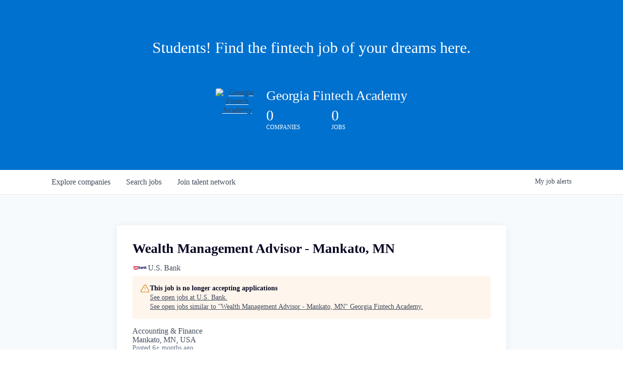

--- FILE ---
content_type: text/html; charset=utf-8
request_url: https://jobs.georgiafintechacademy.org/companies/u-s-bank-3/jobs/36949330-wealth-management-advisor-mankato-mn
body_size: 17884
content:
<!DOCTYPE html><html lang="en"><head><link rel="shortcut icon" href="https://cdn.filepicker.io/api/file/9DIQgPRARKKCsO5BoW8h" data-next-head=""/><title data-next-head="">Wealth Management Advisor - Mankato, MN @ U.S. Bank | Georgia Fintech Academy Job Board</title><meta name="description" property="og:description" content="Search job openings across the Georgia Fintech Academy network." data-next-head=""/><meta charSet="utf-8" data-next-head=""/><meta name="viewport" content="initial-scale=1.0, width=device-width" data-next-head=""/><link rel="apple-touch-icon" sizes="180x180" href="https://cdn.filepicker.io/api/file/9DIQgPRARKKCsO5BoW8h" data-next-head=""/><link rel="icon" type="image/png" sizes="32x32" href="https://cdn.filepicker.io/api/file/9DIQgPRARKKCsO5BoW8h" data-next-head=""/><link rel="icon" type="image/png" sizes="16x16" href="https://cdn.filepicker.io/api/file/9DIQgPRARKKCsO5BoW8h" data-next-head=""/><link rel="shortcut icon" href="https://cdn.filepicker.io/api/file/9DIQgPRARKKCsO5BoW8h" data-next-head=""/><meta name="url" property="og:url" content="https://jobs.georgiafintechacademy.org" data-next-head=""/><meta name="type" property="og:type" content="website" data-next-head=""/><meta name="title" property="og:title" content="Georgia Fintech Academy Job Board" data-next-head=""/><meta name="image" property="og:image" content="http://cdn.filepicker.io/api/file/GE6hw3uQtutP1uT0YziM" data-next-head=""/><meta name="secure_url" property="og:image:secure_url" content="https://cdn.filepicker.io/api/file/GE6hw3uQtutP1uT0YziM" data-next-head=""/><meta name="twitter:card" content="summary_large_image" data-next-head=""/><meta name="twitter:image" content="https://cdn.filepicker.io/api/file/GE6hw3uQtutP1uT0YziM" data-next-head=""/><meta name="twitter:title" content="Georgia Fintech Academy Job Board" data-next-head=""/><meta name="twitter:description" content="Search job openings across the Georgia Fintech Academy network." data-next-head=""/><meta name="google-site-verification" content="CQNnZQRH0dvJgCqWABp64ULhLI69C53ULhWdJemAW_w" data-next-head=""/><script>!function(){var analytics=window.analytics=window.analytics||[];if(!analytics.initialize)if(analytics.invoked)window.console&&console.error&&console.error("Segment snippet included twice.");else{analytics.invoked=!0;analytics.methods=["trackSubmit","trackClick","trackLink","trackForm","pageview","identify","reset","group","track","ready","alias","debug","page","once","off","on","addSourceMiddleware","addIntegrationMiddleware","setAnonymousId","addDestinationMiddleware"];analytics.factory=function(e){return function(){if(window.analytics.initialized)return window.analytics[e].apply(window.analytics,arguments);var i=Array.prototype.slice.call(arguments);i.unshift(e);analytics.push(i);return analytics}};for(var i=0;i<analytics.methods.length;i++){var key=analytics.methods[i];analytics[key]=analytics.factory(key)}analytics.load=function(key,i){var t=document.createElement("script");t.type="text/javascript";t.async=!0;t.src="https://an.getro.com/analytics.js/v1/" + key + "/analytics.min.js";var n=document.getElementsByTagName("script")[0];n.parentNode.insertBefore(t,n);analytics._loadOptions=i};analytics._writeKey="VKRqdgSBA3lFoZSlbeHbrzqQkLPBcP7W";;analytics.SNIPPET_VERSION="4.16.1";
analytics.load("VKRqdgSBA3lFoZSlbeHbrzqQkLPBcP7W");

}}();</script><link rel="preload" href="https://cdn.getro.com/assets/_next/static/css/b1414ae24606c043.css" as="style"/><link rel="stylesheet" href="https://cdn.getro.com/assets/_next/static/css/b1414ae24606c043.css" data-n-g=""/><noscript data-n-css=""></noscript><script defer="" nomodule="" src="https://cdn.getro.com/assets/_next/static/chunks/polyfills-42372ed130431b0a.js"></script><script src="https://cdn.getro.com/assets/_next/static/chunks/webpack-13401e6578afde49.js" defer=""></script><script src="https://cdn.getro.com/assets/_next/static/chunks/framework-a008f048849dfc11.js" defer=""></script><script src="https://cdn.getro.com/assets/_next/static/chunks/main-20184c2c7bd0fe0a.js" defer=""></script><script src="https://cdn.getro.com/assets/_next/static/chunks/pages/_app-52002506ec936253.js" defer=""></script><script src="https://cdn.getro.com/assets/_next/static/chunks/a86620fd-3b4606652f1c2476.js" defer=""></script><script src="https://cdn.getro.com/assets/_next/static/chunks/8230-afd6e299f7a6ae33.js" defer=""></script><script src="https://cdn.getro.com/assets/_next/static/chunks/4000-0acb5a82151cbee6.js" defer=""></script><script src="https://cdn.getro.com/assets/_next/static/chunks/9091-5cd776e8ee5ad3a3.js" defer=""></script><script src="https://cdn.getro.com/assets/_next/static/chunks/1637-66b68fc38bc6d10a.js" defer=""></script><script src="https://cdn.getro.com/assets/_next/static/chunks/3676-4975c339fc5bc499.js" defer=""></script><script src="https://cdn.getro.com/assets/_next/static/chunks/9358-87cc633cf780c23e.js" defer=""></script><script src="https://cdn.getro.com/assets/_next/static/chunks/9117-6f216abbf55ba8cd.js" defer=""></script><script src="https://cdn.getro.com/assets/_next/static/chunks/1446-b10012f4e22f3c87.js" defer=""></script><script src="https://cdn.getro.com/assets/_next/static/chunks/5355-7de2c819d8cad6ea.js" defer=""></script><script src="https://cdn.getro.com/assets/_next/static/chunks/9582-518ab6ebe5bdae78.js" defer=""></script><script src="https://cdn.getro.com/assets/_next/static/chunks/pages/companies/%5BcompanySlug%5D/jobs/%5BjobSlug%5D-9a484f2bf7b6c05f.js" defer=""></script><script src="https://cdn.getro.com/assets/_next/static/sFy2epgoHzjC0mIw-ELqy/_buildManifest.js" defer=""></script><script src="https://cdn.getro.com/assets/_next/static/sFy2epgoHzjC0mIw-ELqy/_ssgManifest.js" defer=""></script><meta name="sentry-trace" content="25943a7715619cd183e5ef66920d2609-464a3970586c5fa1-0"/><meta name="baggage" content="sentry-environment=production,sentry-release=556251c452b10cc7b7bb587e4f99dbd356cfc43f,sentry-public_key=99c84790fa184cf49c16c34cd7113f75,sentry-trace_id=25943a7715619cd183e5ef66920d2609,sentry-org_id=129958,sentry-sampled=false,sentry-sample_rand=0.8954166121889409,sentry-sample_rate=0.033"/><style data-styled="" data-styled-version="5.3.11">.gVRrUK{box-sizing:border-box;margin:0;min-width:0;font-family:-apple-system,BlinkMacSystemFont,'Segoe UI','Roboto','Oxygen','Ubuntu','Cantarell','Fira Sans','Droid Sans','Helvetica Neue','sans-serif';font-weight:400;font-style:normal;font-size:16px;color:#3F495A;}/*!sc*/
.fyPcag{box-sizing:border-box;margin:0;min-width:0;background-color:#F7FAFC;min-height:100vh;-webkit-flex-direction:column;-ms-flex-direction:column;flex-direction:column;-webkit-align-items:stretch;-webkit-box-align:stretch;-ms-flex-align:stretch;align-items:stretch;}/*!sc*/
.elbZCm{box-sizing:border-box;margin:0;min-width:0;width:100%;}/*!sc*/
.dFKghv{box-sizing:border-box;margin:0;min-width:0;box-shadow:0 1px 0 0 #e5e5e5;-webkit-flex-direction:row;-ms-flex-direction:row;flex-direction:row;width:100%;background-color:#ffffff;}/*!sc*/
.byBMUo{box-sizing:border-box;margin:0;min-width:0;max-width:100%;width:100%;margin-left:auto;margin-right:auto;}/*!sc*/
@media screen and (min-width:40em){.byBMUo{width:100%;}}/*!sc*/
@media screen and (min-width:65em){.byBMUo{width:1100px;}}/*!sc*/
.cyRTWj{box-sizing:border-box;margin:0;min-width:0;color:#4900FF;position:relative;-webkit-text-decoration:none;text-decoration:none;-webkit-transition:all ease 0.3s;transition:all ease 0.3s;text-transform:capitalize;-webkit-order:1;-ms-flex-order:1;order:1;padding-left:16px;padding-right:16px;padding-top:16px;padding-bottom:16px;font-size:16px;color:#3F495A;display:-webkit-box;display:-webkit-flex;display:-ms-flexbox;display:flex;-webkit-align-items:baseline;-webkit-box-align:baseline;-ms-flex-align:baseline;align-items:baseline;}/*!sc*/
@media screen and (min-width:40em){.cyRTWj{text-transform:capitalize;}}/*!sc*/
@media screen and (min-width:65em){.cyRTWj{text-transform:unset;}}/*!sc*/
.cyRTWj span{display:none;}/*!sc*/
.cyRTWj::after{content:'';position:absolute;left:0;right:0;bottom:0;height:0.125rem;background-color:#4900FF;opacity:0;-webkit-transition:opacity 0.3s;transition:opacity 0.3s;}/*!sc*/
.cyRTWj:hover{color:#3F495A;}/*!sc*/
.cyRTWj:active{background-color:#F7FAFC;-webkit-transform:scale(.94);-ms-transform:scale(.94);transform:scale(.94);}/*!sc*/
.cyRTWj.active{font-weight:600;color:#090925;}/*!sc*/
.cyRTWj.active::after{opacity:1;}/*!sc*/
@media screen and (min-width:40em){.cyRTWj{padding-left:16px;padding-right:16px;}}/*!sc*/
.ekJmTQ{box-sizing:border-box;margin:0;min-width:0;display:none;}/*!sc*/
@media screen and (min-width:40em){.ekJmTQ{display:none;}}/*!sc*/
@media screen and (min-width:65em){.ekJmTQ{display:inline-block;}}/*!sc*/
.hQFgTu{box-sizing:border-box;margin:0;min-width:0;color:#4900FF;position:relative;-webkit-text-decoration:none;text-decoration:none;-webkit-transition:all ease 0.3s;transition:all ease 0.3s;text-transform:capitalize;-webkit-order:0;-ms-flex-order:0;order:0;padding-left:16px;padding-right:16px;padding-top:16px;padding-bottom:16px;font-size:16px;color:#3F495A;display:-webkit-box;display:-webkit-flex;display:-ms-flexbox;display:flex;-webkit-align-items:baseline;-webkit-box-align:baseline;-ms-flex-align:baseline;align-items:baseline;}/*!sc*/
@media screen and (min-width:40em){.hQFgTu{text-transform:capitalize;}}/*!sc*/
@media screen and (min-width:65em){.hQFgTu{text-transform:unset;}}/*!sc*/
.hQFgTu span{display:none;}/*!sc*/
.hQFgTu::after{content:'';position:absolute;left:0;right:0;bottom:0;height:0.125rem;background-color:#4900FF;opacity:0;-webkit-transition:opacity 0.3s;transition:opacity 0.3s;}/*!sc*/
.hQFgTu:hover{color:#3F495A;}/*!sc*/
.hQFgTu:active{background-color:#F7FAFC;-webkit-transform:scale(.94);-ms-transform:scale(.94);transform:scale(.94);}/*!sc*/
.hQFgTu.active{font-weight:600;color:#090925;}/*!sc*/
.hQFgTu.active::after{opacity:1;}/*!sc*/
@media screen and (min-width:40em){.hQFgTu{padding-left:16px;padding-right:16px;}}/*!sc*/
.kPzaxb{box-sizing:border-box;margin:0;min-width:0;color:#4900FF;position:relative;-webkit-text-decoration:none;text-decoration:none;-webkit-transition:all ease 0.3s;transition:all ease 0.3s;text-transform:unset;-webkit-order:2;-ms-flex-order:2;order:2;padding-left:16px;padding-right:16px;padding-top:16px;padding-bottom:16px;font-size:16px;color:#3F495A;display:-webkit-box;display:-webkit-flex;display:-ms-flexbox;display:flex;-webkit-align-items:center;-webkit-box-align:center;-ms-flex-align:center;align-items:center;}/*!sc*/
.kPzaxb span{display:none;}/*!sc*/
.kPzaxb::after{content:'';position:absolute;left:0;right:0;bottom:0;height:0.125rem;background-color:#4900FF;opacity:0;-webkit-transition:opacity 0.3s;transition:opacity 0.3s;}/*!sc*/
.kPzaxb:hover{color:#3F495A;}/*!sc*/
.kPzaxb:active{background-color:#F7FAFC;-webkit-transform:scale(.94);-ms-transform:scale(.94);transform:scale(.94);}/*!sc*/
.kPzaxb.active{font-weight:600;color:#090925;}/*!sc*/
.kPzaxb.active::after{opacity:1;}/*!sc*/
@media screen and (min-width:40em){.kPzaxb{padding-left:16px;padding-right:16px;}}/*!sc*/
.jQZwAb{box-sizing:border-box;margin:0;min-width:0;display:inline-block;}/*!sc*/
@media screen and (min-width:40em){.jQZwAb{display:inline-block;}}/*!sc*/
@media screen and (min-width:65em){.jQZwAb{display:none;}}/*!sc*/
.ioCEHO{box-sizing:border-box;margin:0;min-width:0;margin-left:auto;margin-right:16px;text-align:left;-webkit-flex-direction:column;-ms-flex-direction:column;flex-direction:column;-webkit-order:9999;-ms-flex-order:9999;order:9999;}/*!sc*/
@media screen and (min-width:40em){.ioCEHO{margin-right:16px;}}/*!sc*/
@media screen and (min-width:65em){.ioCEHO{margin-right:0;}}/*!sc*/
.iJaGyT{box-sizing:border-box;margin:0;min-width:0;position:relative;cursor:pointer;-webkit-transition:all ease 0.3s;transition:all ease 0.3s;border-radius:4px;font-size:16px;font-weight:500;display:-webkit-box;display:-webkit-flex;display:-ms-flexbox;display:flex;-webkit-tap-highlight-color:transparent;-webkit-align-items:center;-webkit-box-align:center;-ms-flex-align:center;align-items:center;font-family:-apple-system,BlinkMacSystemFont,'Segoe UI','Roboto','Oxygen','Ubuntu','Cantarell','Fira Sans','Droid Sans','Helvetica Neue','sans-serif';color:#3F495A;background-color:#FFFFFF;border-style:solid;border-color:#A3B1C2;border-width:1px;border:none;border-color:transparent;width:small;height:small;margin-top:8px;padding:8px 16px;padding-right:0;-webkit-align-self:center;-ms-flex-item-align:center;align-self:center;font-size:14px;}/*!sc*/
.iJaGyT:active{-webkit-transform:scale(.94);-ms-transform:scale(.94);transform:scale(.94);box-shadow:inset 0px 1.875px 1.875px rgba(0,0,0,0.12);}/*!sc*/
.iJaGyT:disabled{color:#A3B1C2;}/*!sc*/
.iJaGyT:hover{background-color:#F7FAFC;}/*!sc*/
.iJaGyT [role="progressbar"] > div > div{border-color:rgba(63,73,90,0.2);border-top-color:#090925;}/*!sc*/
@media screen and (min-width:40em){.iJaGyT{border-color:#A3B1C2;}}/*!sc*/
@media screen and (min-width:40em){.iJaGyT{padding-right:16px;}}/*!sc*/
.jUfIjB{box-sizing:border-box;margin:0;min-width:0;display:none;}/*!sc*/
@media screen and (min-width:40em){.jUfIjB{display:block;}}/*!sc*/
.iqghoL{box-sizing:border-box;margin:0;min-width:0;margin-left:auto !important;margin-right:auto !important;box-sizing:border-box;max-width:100%;position:static;z-index:1;margin-left:auto;margin-right:auto;width:100%;padding-top:0;padding-left:16px;padding-right:16px;padding-bottom:64px;}/*!sc*/
@media screen and (min-width:40em){.iqghoL{width:100%;}}/*!sc*/
@media screen and (min-width:65em){.iqghoL{width:1132px;}}/*!sc*/
.ebGWQq{box-sizing:border-box;margin:0;min-width:0;-webkit-box-pack:justify;-webkit-justify-content:space-between;-ms-flex-pack:justify;justify-content:space-between;margin-bottom:24px;-webkit-flex-direction:column;-ms-flex-direction:column;flex-direction:column;width:100%;}/*!sc*/
@media screen and (min-width:40em){.ebGWQq{-webkit-flex-direction:row;-ms-flex-direction:row;flex-direction:row;}}/*!sc*/
@media screen and (min-width:65em){.ebGWQq{-webkit-flex-direction:row;-ms-flex-direction:row;flex-direction:row;}}/*!sc*/
.dsHaKT{box-sizing:border-box;margin:0;min-width:0;gap:24px;-webkit-flex-direction:column;-ms-flex-direction:column;flex-direction:column;width:100%;}/*!sc*/
.iaKmHE{box-sizing:border-box;margin:0;min-width:0;font-size:28px;margin-bottom:8px;color:#090925;}/*!sc*/
.iKYCNv{box-sizing:border-box;margin:0;min-width:0;-webkit-column-gap:8px;column-gap:8px;cursor:pointer;-webkit-align-items:center;-webkit-box-align:center;-ms-flex-align:center;align-items:center;}/*!sc*/
.iKYCNv color{main:#3F495A;dark:#090925;subtle:#67738B;placeholder:#8797AB;link:#3F495A;link-accent:#4900FF;error:#D90218;}/*!sc*/
.hRzXmX{box-sizing:border-box;margin:0;min-width:0;width:32px;}/*!sc*/
.dKubqp{box-sizing:border-box;margin:0;min-width:0;}/*!sc*/
.ijjZxr{box-sizing:border-box;margin:0;min-width:0;margin-bottom:16px;}/*!sc*/
.kGAAEy{box-sizing:border-box;margin:0;min-width:0;-webkit-flex-direction:column;-ms-flex-direction:column;flex-direction:column;gap:8px;}/*!sc*/
.dkjSzf{box-sizing:border-box;margin:0;min-width:0;font-weight:600;font-size:14px;color:#090925;}/*!sc*/
.eRlSKr{box-sizing:border-box;margin:0;min-width:0;color:#3F495A!important;font-weight:500;}/*!sc*/
.lhPfhV{box-sizing:border-box;margin:0;min-width:0;-webkit-column-gap:8px;column-gap:8px;-webkit-box-pack:justify;-webkit-justify-content:space-between;-ms-flex-pack:justify;justify-content:space-between;}/*!sc*/
.hQNFTd{box-sizing:border-box;margin:0;min-width:0;row-gap:8px;-webkit-flex-direction:column;-ms-flex-direction:column;flex-direction:column;}/*!sc*/
.fLzXDu{box-sizing:border-box;margin:0;min-width:0;font-size:14px;color:#67738B;}/*!sc*/
.crBMPy{box-sizing:border-box;margin:0;min-width:0;margin-top:40px;}/*!sc*/
.crBMPy li:not(:last-child){margin-bottom:8px;}/*!sc*/
.crBMPy p,.crBMPy span,.crBMPy div,.crBMPy li,.crBMPy ol,.crBMPy ul{color:#3F495A;font-size:16px!important;line-height:140%!important;margin:0 auto 16px;}/*!sc*/
.crBMPy h1,.crBMPy h2,.crBMPy h3,.crBMPy h4,.crBMPy h5,.crBMPy h6{color:#090925;}/*!sc*/
.crBMPy h4,.crBMPy h5,.crBMPy h6{font-size:16px;margin:0 auto 16px;}/*!sc*/
.crBMPy h1:not(:first-child){font-size:24px;margin:48px auto 16px;}/*!sc*/
.crBMPy h2:not(:first-child){font-size:20px;margin:32px auto 16px;}/*!sc*/
.crBMPy h3:not(:first-child){font-size:18px;margin:24px auto 16px;}/*!sc*/
.crBMPy ul{padding:0 0 0 32px;}/*!sc*/
.crBMPy a{color:#3F495A !important;}/*!sc*/
.iIGtVd{box-sizing:border-box;margin:0;min-width:0;max-width:600px;margin:0 auto;}/*!sc*/
.friAmK{box-sizing:border-box;margin:0;min-width:0;padding-bottom:40px;margin-top:40px;}/*!sc*/
.bOyPTM{box-sizing:border-box;margin:0;min-width:0;gap:40px;margin-top:40px;-webkit-align-items:center;-webkit-box-align:center;-ms-flex-align:center;align-items:center;-webkit-box-pack:justify;-webkit-justify-content:space-between;-ms-flex-pack:justify;justify-content:space-between;-webkit-flex-direction:column;-ms-flex-direction:column;flex-direction:column;}/*!sc*/
@media screen and (min-width:40em){.bOyPTM{-webkit-flex-direction:row;-ms-flex-direction:row;flex-direction:row;}}/*!sc*/
.kkTXM{box-sizing:border-box;margin:0;min-width:0;-webkit-text-decoration-line:underline;text-decoration-line:underline;cursor:pointer;display:block;text-align:center;color:#3F495A !important;font-size:14px;line-height:22px;}/*!sc*/
.cyxIHP{box-sizing:border-box;margin:0;min-width:0;justify-self:flex-end;margin-top:auto;-webkit-flex-direction:row;-ms-flex-direction:row;flex-direction:row;width:100%;background-color:#ffffff;padding-top:32px;padding-bottom:32px;}/*!sc*/
.Jizzq{box-sizing:border-box;margin:0;min-width:0;width:100%;margin-left:auto;margin-right:auto;-webkit-flex-direction:column;-ms-flex-direction:column;flex-direction:column;text-align:center;}/*!sc*/
@media screen and (min-width:40em){.Jizzq{width:1100px;}}/*!sc*/
.BIuyh{box-sizing:border-box;margin:0;min-width:0;color:#4900FF;-webkit-align-self:center;-ms-flex-item-align:center;align-self:center;margin-bottom:16px;color:#4900FF;width:120px;}/*!sc*/
.bfORaf{box-sizing:border-box;margin:0;min-width:0;color:currentColor;width:100%;height:auto;}/*!sc*/
.gkPOSa{box-sizing:border-box;margin:0;min-width:0;-webkit-flex-direction:row;-ms-flex-direction:row;flex-direction:row;-webkit-box-pack:center;-webkit-justify-content:center;-ms-flex-pack:center;justify-content:center;-webkit-flex-wrap:wrap;-ms-flex-wrap:wrap;flex-wrap:wrap;}/*!sc*/
.hDtUlk{box-sizing:border-box;margin:0;min-width:0;-webkit-appearance:none;-moz-appearance:none;appearance:none;display:inline-block;text-align:center;line-height:inherit;-webkit-text-decoration:none;text-decoration:none;font-size:inherit;padding-left:16px;padding-right:16px;padding-top:8px;padding-bottom:8px;color:#ffffff;background-color:#4900FF;border:none;border-radius:4px;padding-left:8px;padding-right:8px;font-size:16px;position:relative;z-index:2;cursor:pointer;-webkit-transition:all ease 0.3s;transition:all ease 0.3s;border-radius:4px;font-weight:500;display:-webkit-box;display:-webkit-flex;display:-ms-flexbox;display:flex;-webkit-tap-highlight-color:transparent;-webkit-align-items:center;-webkit-box-align:center;-ms-flex-align:center;align-items:center;font-family:-apple-system,BlinkMacSystemFont,'Segoe UI','Roboto','Oxygen','Ubuntu','Cantarell','Fira Sans','Droid Sans','Helvetica Neue','sans-serif';color:#3F495A;background-color:transparent;border-style:solid;border-color:#A3B1C2;border-width:1px;border:none;-webkit-box-pack:unset;-webkit-justify-content:unset;-ms-flex-pack:unset;justify-content:unset;-webkit-text-decoration:none;text-decoration:none;white-space:nowrap;margin-right:16px;padding:0;color:#67738B;padding-top:4px;padding-bottom:4px;font-size:12px;}/*!sc*/
.hDtUlk:active{-webkit-transform:scale(.94);-ms-transform:scale(.94);transform:scale(.94);box-shadow:inset 0px 1.875px 1.875px rgba(0,0,0,0.12);}/*!sc*/
.hDtUlk:disabled{color:#A3B1C2;}/*!sc*/
.hDtUlk:hover{-webkit-text-decoration:underline;text-decoration:underline;}/*!sc*/
.hDtUlk [role="progressbar"] > div > div{border-color:rgba(63,73,90,0.2);border-top-color:#090925;}/*!sc*/
data-styled.g1[id="sc-aXZVg"]{content:"gVRrUK,fyPcag,elbZCm,dFKghv,byBMUo,cyRTWj,ekJmTQ,hQFgTu,kPzaxb,jQZwAb,ioCEHO,iJaGyT,jUfIjB,iqghoL,ebGWQq,dsHaKT,iaKmHE,iKYCNv,hRzXmX,dKubqp,ijjZxr,kGAAEy,dkjSzf,eRlSKr,lhPfhV,hQNFTd,fLzXDu,crBMPy,iIGtVd,friAmK,bOyPTM,kkTXM,cyxIHP,Jizzq,BIuyh,bfORaf,gkPOSa,hDtUlk,"}/*!sc*/
.fteAEG{display:-webkit-box;display:-webkit-flex;display:-ms-flexbox;display:flex;}/*!sc*/
data-styled.g2[id="sc-gEvEer"]{content:"fteAEG,"}/*!sc*/
.flWBVF{box-sizing:border-box;margin:0;min-width:0;container-type:inline-size;container-name:hero;}/*!sc*/
.evnZBn{box-sizing:border-box;margin:0;min-width:0;position:relative;background-size:cover;background-position:center center;text-align:center;padding-top:32px;padding-bottom:32px;color:#ffffff;}/*!sc*/
@media (min-width:480px){.evnZBn{padding:calc(10 * 0.5rem) 0;}}/*!sc*/
.evnZBn::before{content:'';position:absolute;left:0;right:0;top:0;bottom:0;background-color:#0071CE;z-index:2;}/*!sc*/
.cmDbPT{box-sizing:border-box;margin:0;min-width:0;margin-left:auto !important;margin-right:auto !important;box-sizing:border-box;max-width:100%;position:relative;z-index:3;margin-left:auto;margin-right:auto;width:100%;padding-top:0;padding-left:16px;padding-right:16px;}/*!sc*/
@media screen and (min-width:40em){.cmDbPT{width:100%;}}/*!sc*/
@media screen and (min-width:65em){.cmDbPT{width:1132px;}}/*!sc*/
.bsENgY{box-sizing:border-box;margin:0;min-width:0;max-width:900px;position:relative;text-align:center;font-size:18px;font-weight:500;font-family:inherit;margin-left:auto;margin-right:auto;margin-top:0;margin-bottom:0;color:inherit;}/*!sc*/
@media screen and (min-width:40em){.bsENgY{font-size:32px;}}/*!sc*/
.fmUVIp{box-sizing:border-box;margin:0;min-width:0;-webkit-box-pack:center;-webkit-justify-content:center;-ms-flex-pack:center;justify-content:center;-webkit-align-items:center;-webkit-box-align:center;-ms-flex-align:center;align-items:center;}/*!sc*/
.fmUVIp:not(:first-child){margin-top:32px;}/*!sc*/
@media screen and (min-width:40em){.fmUVIp:not(:first-child){margin-top:64px;}}/*!sc*/
@media screen and (min-width:65em){.fmUVIp:not(:first-child){margin-top:64px;}}/*!sc*/
.dsamPN{box-sizing:border-box;margin:0;min-width:0;width:64px;height:64px;margin-right:16px;}/*!sc*/
@media screen and (min-width:40em){.dsamPN{width:88px;height:88px;}}/*!sc*/
.eqPqsa{box-sizing:border-box;margin:0;min-width:0;color:#4900FF;color:inherit;width:64px;-webkit-align-self:flex-start;-ms-flex-item-align:start;align-self:flex-start;}/*!sc*/
@media screen and (min-width:40em){.eqPqsa{width:88px;}}/*!sc*/
.VWXkL{box-sizing:border-box;margin:0;min-width:0;position:relative;font-weight:500;color:#3F495A;height:100%;width:100%;border-radius:4px;}/*!sc*/
.cVYRew{box-sizing:border-box;margin:0;min-width:0;max-width:100%;height:auto;border-radius:4px;overflow:hidden;object-fit:contain;width:100%;height:100%;}/*!sc*/
.HtwpK{box-sizing:border-box;margin:0;min-width:0;max-width:300px;}/*!sc*/
.bYmLvz{box-sizing:border-box;margin:0;min-width:0;position:relative;z-index:2;-webkit-box-pack:unset;-webkit-justify-content:unset;-ms-flex-pack:unset;justify-content:unset;-webkit-text-decoration:underline;text-decoration:underline;cursor:pointer;border-radius:0;border:none;padding:0;background-color:transparent;color:inherit;display:-webkit-box;display:-webkit-flex;display:-ms-flexbox;display:flex;-webkit-align-items:center;-webkit-box-align:center;-ms-flex-align:center;align-items:center;-webkit-text-decoration:none;text-decoration:none;display:block;font-weight:500;font-size:18px;text-align:left;}/*!sc*/
@media screen and (min-width:40em){.bYmLvz{font-size:28px;}}/*!sc*/
.eFrGGi{box-sizing:border-box;margin:0;min-width:0;-webkit-box-pack:start;-webkit-justify-content:flex-start;-ms-flex-pack:start;justify-content:flex-start;margin-top:16px;}/*!sc*/
@media screen and (min-width:40em){.eFrGGi{margin-top:8px;}}/*!sc*/
.fbDqWI{box-sizing:border-box;margin:0;min-width:0;padding-right:64px;}/*!sc*/
.izkFvz{box-sizing:border-box;margin:0;min-width:0;-webkit-flex-direction:column;-ms-flex-direction:column;flex-direction:column;text-align:left;padding-right:64px;}/*!sc*/
.jZIqdX{box-sizing:border-box;margin:0;min-width:0;font-size:20px;font-weight:500;}/*!sc*/
@media screen and (min-width:40em){.jZIqdX{font-size:30px;}}/*!sc*/
.erBpup{box-sizing:border-box;margin:0;min-width:0;text-transform:uppercase;font-size:12px;}/*!sc*/
.gwmNXr{box-sizing:border-box;margin:0;min-width:0;}/*!sc*/
.mcBfM{box-sizing:border-box;margin:0;min-width:0;-webkit-flex-direction:column;-ms-flex-direction:column;flex-direction:column;text-align:left;}/*!sc*/
.eBWkFz{box-sizing:border-box;margin:0;min-width:0;padding:32px;box-shadow:0px 1px 2px 0px rgba(27,36,50,0.04),0px 1px 16px 0px rgba(27,36,50,0.06);border-radius:4px;background-color:#FFFFFF;margin-left:auto;margin-right:auto;width:100%;-webkit-flex-direction:column;-ms-flex-direction:column;flex-direction:column;padding-left:16px;padding-right:16px;margin-top:64px;max-width:800px;margin-left:auto;margin-right:auto;}/*!sc*/
@media screen and (min-width:40em){.eBWkFz{padding-left:32px;padding-right:32px;}}/*!sc*/
.jBogQf{box-sizing:border-box;margin:0;min-width:0;position:relative;width:100%;-webkit-align-items:start;-webkit-box-align:start;-ms-flex-align:start;align-items:start;}/*!sc*/
.ddKpAl{box-sizing:border-box;margin:0;min-width:0;-webkit-flex:1 1;-ms-flex:1 1;flex:1 1;}/*!sc*/
.hPknKP{box-sizing:border-box;margin:0;min-width:0;background-color:#FEF5EC;text-align:left;-webkit-align-items:flex-start;-webkit-box-align:flex-start;-ms-flex-align:flex-start;align-items:flex-start;-webkit-flex:0 0 auto;-ms-flex:0 0 auto;flex:0 0 auto;padding:16px;border-radius:4px;line-height:1.4;gap:16px;}/*!sc*/
.jDfdPi{box-sizing:border-box;margin:0;min-width:0;height:20px;width:20px;}/*!sc*/
.kgAlEH{box-sizing:border-box;margin:0;min-width:0;color:#DE7B02;-webkit-align-items:center;-webkit-box-align:center;-ms-flex-align:center;align-items:center;-webkit-flex:0 0 auto;-ms-flex:0 0 auto;flex:0 0 auto;}/*!sc*/
.cYMjnh{box-sizing:border-box;margin:0;min-width:0;font-weight:500;font-size:14px;color:#3F495A;}/*!sc*/
.exMvxQ{box-sizing:border-box;margin:0;min-width:0;-webkit-text-decoration:none;text-decoration:none;color:currentColor;width:100%;height:auto;}/*!sc*/
data-styled.g3[id="sc-eqUAAy"]{content:"flWBVF,evnZBn,cmDbPT,bsENgY,fmUVIp,dsamPN,eqPqsa,VWXkL,cVYRew,HtwpK,bYmLvz,eFrGGi,fbDqWI,izkFvz,jZIqdX,erBpup,gwmNXr,mcBfM,eBWkFz,jBogQf,ddKpAl,hPknKP,jDfdPi,kgAlEH,cYMjnh,exMvxQ,"}/*!sc*/
.gQycbC{display:-webkit-box;display:-webkit-flex;display:-ms-flexbox;display:flex;}/*!sc*/
data-styled.g4[id="sc-fqkvVR"]{content:"gQycbC,"}/*!sc*/
</style></head><body id="main-wrapper" class=""><div id="root"></div><div id="__next"><div class="sc-aXZVg gVRrUK"><div class="" style="position:fixed;top:0;left:0;height:2px;background:transparent;z-index:99999999999;width:100%"><div class="" style="height:100%;background:#4900FF;transition:all 500ms ease;width:0%"><div style="box-shadow:0 0 10px #4900FF, 0 0 10px #4900FF;width:5%;opacity:1;position:absolute;height:100%;transition:all 500ms ease;transform:rotate(3deg) translate(0px, -4px);left:-10rem"></div></div></div><div id="wlc-main" class="sc-aXZVg sc-gEvEer fyPcag fteAEG network-container"><div width="1" class="sc-aXZVg elbZCm"><div class="sc-eqUAAy flWBVF job-board-hero"><div data-testid="default-hero" color="white" class="sc-eqUAAy evnZBn network-hero"><div width="1,1,1132px" class="sc-eqUAAy cmDbPT container" data-testid="container"><h2 class="sc-eqUAAy bsENgY job-tagline" data-testid="tagline" font-size="3,32px" font-weight="medium" font-family="inherit" color="inherit">Students! Find the fintech job of your dreams here.</h2><div class="sc-eqUAAy sc-fqkvVR fmUVIp gQycbC network-intro" data-testid="network-info"><div class="sc-eqUAAy dsamPN job-logo" width="64px,88px" height="64px,88px"><a class="sc-eqUAAy eqPqsa theme_only" width="64px,88px" href="https://georgiafintechacademy.org" target="_blank"><div data-testid="network-logo" class="sc-eqUAAy sc-fqkvVR VWXkL gQycbC"><img data-testid="image" src="https://cdn.filestackcontent.com/output=f:webp,t:true,q:80,c:true/cache=expiry:max/resize=w:340/wTWxnBDtQCg1Np90hbIp" alt="Georgia Fintech Academy" class="sc-eqUAAy cVYRew"/></div></a></div><div class="sc-eqUAAy HtwpK info"><a data-testid="network-info-name" class="sc-eqUAAy bYmLvz theme_only job-network-info-name" display="block" font-weight="medium" font-size="3,6" href="https://georgiafintechacademy.org" target="_blank">Georgia Fintech Academy</a><div data-testid="number-wrapper" class="sc-eqUAAy sc-fqkvVR eFrGGi gQycbC stats job-number-wrapper"><div class="sc-eqUAAy sc-fqkvVR izkFvz gQycbC sc-eqUAAy fbDqWI job-org-count" data-testid="org-count"><div font-size="4,30px" font-weight="medium" class="sc-eqUAAy jZIqdX number"></div><div font-size="0" class="sc-eqUAAy erBpup text">companies</div></div><div class="sc-eqUAAy sc-fqkvVR mcBfM gQycbC sc-eqUAAy gwmNXr" data-testid="job-count"><div font-size="4,30px" font-weight="medium" class="sc-eqUAAy jZIqdX number"></div><div font-size="0" class="sc-eqUAAy erBpup text">Jobs</div></div></div></div></div></div></div></div><div id="content"><div data-testid="navbar" width="1" class="sc-aXZVg sc-gEvEer dFKghv fteAEG"><div width="1,1,1100px" class="sc-aXZVg sc-gEvEer byBMUo fteAEG"><a href="/jobs" class="sc-aXZVg cyRTWj theme_only " font-size="2" color="text.main" display="flex"><div display="none,none,inline-block" class="sc-aXZVg ekJmTQ">Search </div>jobs</a><a href="/companies" class="sc-aXZVg hQFgTu theme_only " font-size="2" color="text.main" display="flex"><div display="none,none,inline-block" class="sc-aXZVg ekJmTQ">Explore </div>companies</a><a href="/talent-network" class="sc-aXZVg kPzaxb theme_only " font-size="2" color="text.main" display="flex"><div display="none,none,inline-block" class="sc-aXZVg ekJmTQ">Join talent network</div><div display="inline-block,inline-block,none" class="sc-aXZVg jQZwAb">Talent</div></a><div order="9999" class="sc-aXZVg sc-gEvEer ioCEHO fteAEG"><div class="sc-aXZVg sc-gEvEer iJaGyT fteAEG theme_only" data-testid="my-job-alerts-button" font-size="14px">My <span class="sc-aXZVg jUfIjB">job </span>alerts</div></div></div></div><div width="1,1,1132px" data-testid="container" class="sc-aXZVg iqghoL"><script data-testid="job-ldjson" type="application/ld+json" async="">{"@context":"https://schema.org/","@type":"JobPosting","title":"Wealth Management Advisor - Mankato, MN","description":"<p>At U.S. Bank, we’re on a journey to do our best. Helping the customers and businesses we serve to make better and smarter financial decisions and enabling the communities we support to grow and succeed. We believe it takes all of us to bring our shared ambition to life, and each person is unique in their potential. A career with U.S. Bank gives you a wide, ever-growing range of opportunities to discover what makes you thrive at every stage of your career. Try new things, learn new skills and discover what you excel at—all from Day One.</p><p></p><h2><b><u>Job Description</u></b></h2><p><span>At U.S. Bank, we're passionate about helping customers and the communities where we live and work. The fifth-largest bank in the United States, we’re one of the country's most respected, innovative, and successful financial institutions, and have consistently been recognized as one of the world’s Most Admired Companies. With a diversified business mix and industry leading debt ratings, U.S. Bank is strong and stable, and committed to our clients and employees.</span></p><p><span>At Wealth Management from U.S. Bank and U.S. Bancorp Investments, we are uniquely positioned for growth and are making significant investments to expand our advisor base and deliver an outstanding client experience. With a collaborative team structure, strong leadership support, a rich product portfolio and exceptional prospecting opportunities, we empower you to grow your practice and build a rewarding career. </span></p><p><span>The Wealth Management Advisor position is the investment, investment planning, and insurance products lead on the Wealth Management Team. </span></p><p><span> </span></p><p><span>In This Role You Will: </span></p><ul> <li> <span>Meet with affluent clients to collect financial information, conduct the needed discovery, assess investment needs, and evaluate each client’s unique needs</span><span> </span> </li> <li><span>Determine which financial products are suitable for the client’s unique circumstances</span></li> <li><span>Facilitate the delivery of strategies and capabilities including portfolio management, trust administration, investment advisory, and insurance </span></li> <li><span>Deliver economic and market views, investment strategy, manager/fund/securityresearch, and due diligence</span></li> <li><span>Portfolio construction resulting in tailored investment management and insurance services based upon a client's unique situation</span></li> <li><span>Refer and partner with other financial services within other U.S. Bank channels, as appropriate </span></li> </ul><p></p><p><span>Discover How You’ll Thrive!</span></p><ul> <li><span>An approachable and accessible leadership team that is dedicated to your success and career development</span></li> <li><span>A rich product portfolio and open architecture so you can do what is best for your clients</span></li> <li><span>A collaborative team structure that provides complementary expertise and support, while helping you provide a comprehensive experience for your clients</span></li> <li><span>Technology platforms including MoneyGuidePro, Salesforce, Seismic, and more to help you service your clients efficiently</span></li> <li><span>All the resources of a Fortune 150 company with the personal feel of a smaller company</span></li> <li><span>Marketing warm leads and qualified referrals from across the organization</span></li> <li><span>Centralized marketing support, local marketing, and sales enablement tools including thought leadership content, local events, social media, email, and sales enablement tools</span></li> </ul><p><i>Learn more in our digital handbook</i></p><p><a href=\"https://cdn.phenompeople.com/CareerConnectResources/prod/UBNAGLOBAL/documents/21-536702_WMD_RecruitingpitchbookF2-1645659708112.pdf\" target=\"_blank\"><span>Explore a rewarding Wealth Management career with U.S. Bank and U.S. Bancorp Investments</span></a></p><p><span> </span></p><p><span>For You:</span></p><ul> <li><span>Comprehensive Total Rewards Program including flexible benefits, competitive compensation, and family support including, Adoption Assistance, Fertility Solutions and Maternity/Paternity leave</span></li> <li><span>Coaching and mentoring opportunities through Advisory Consulting Services and our expansive training team</span></li> <li><span>Work in a collaborative environment with a high-performing team</span></li> <li><span>Work/life balance and the opportunity to pursue your passions and commitment to your community through volunteer time, employee groups, and community involvement</span></li> </ul><p><span> </span></p><p><span>Basic Qualifications</span></p><ul> <li><span>Bachelor's degree, or equivalent work experience</span></li> <li><span>Three to five years of experience in a financial sales position, preferably working with the affluent client segment</span></li> <li><span>FINRA Series 7 and 66 or, Series 7 and 63/65 combination and applicable state insurance license</span></li> </ul><p><span> </span></p><p><span>Preferred Qualifications:</span></p><ul> <li><span>Extensive knowledge in financial planning, including but not limited to goals-based planning, asset allocation, retirement planning, and education funding</span></li> <li><span>Extensive knowledge of the securities industry, including investment and insurance products and services</span></li> <li><span>Knowledge of private banking products and services, including credit processes and policies</span></li> <li><span>Strong presentation abilities</span></li> <li><span>Strong relationship management, sales, and new business development skills</span></li> <li><span>Well-developed analytical and problem-solving skills</span></li> <li><span>Excellent interpersonal, verbal, and written communication skills</span></li> <li><span>Proficient with various computer software programs including the ability to use recommended desktop planning tools and processes</span></li> </ul><p></p><p></p><p></p><p></p><p></p><p><span>If there’s anything we can do to accommodate a disability during any portion of the application or hiring process, please refer to our </span><a target=\"_blank\" href=\"https://careers.usbank.com/global/en/disability-accommodations-for-applicants\">disability accommodations for applicants</a><span>. </span></p><p></p><p></p><p><b>Benefits:</b> </p><p>Our approach to benefits and total rewards considers our team members’ whole selves and what may be needed to thrive in and outside work. That's why our benefits are designed to help you and your family boost your health, protect your financial security and give you peace of mind. Our benefits include the following (some may vary based on role, location or hours):</p><ul> <li><p>Healthcare (medical, dental, vision)</p></li> <li><p>Basic term and optional term life insurance</p></li> <li><p>Short-term and long-term disability</p></li> <li><p>Pregnancy disability and parental leave</p></li> <li><p>401(k) and employer-funded retirement plan</p></li> <li><p>Paid vacation (from two to five weeks depending on salary grade and tenure)</p></li> <li><p>Up to 11 paid holiday opportunities</p></li> <li><p>Adoption assistance</p></li> <li><p>Sick and Safe Leave accruals of one hour for every 30 worked, up to 80 hours per calendar year unless otherwise provided by law</p></li> </ul><p></p><p><b>EEO is the Law</b></p><p>U.S. Bank is an equal opportunity employer committed to creating a diverse workforce. We consider all qualified applicants without regard to race, religion, color, sex, national origin, age, sexual orientation, gender identity, disability or veteran status, among other factors. Applicants can learn more about the company’s status as an equal opportunity employer by viewing the federal <b><a href=\"https://eeoc.gov/sites/default/files/2023-06/22-088_EEOC_KnowYourRights6.12ScreenRdr.pdf\" target=\"_blank\">KNOW YOUR RIGHTS</a></b> EEO poster. </p><p></p><p><b>E-Verify</b></p><p>U.S. Bank participates in the U.S. Department of Homeland Security E-Verify program in all facilities located in the United States and certain U.S. territories. The E-Verify program is an Internet-based employment eligibility verification system operated by the U.S. Citizenship and Immigration Services. Learn more about the <a href=\"https://careers.usbank.com/verification-of-eligibility-for-employment\" target=\"_blank\">E-Verify program</a>.</p><p></p><p></p><p></p>This role receives an annual base salary between $65,000 and $68,000 depending on the required state minimum plus eligibility for incentives based on employee’s production under the applicable incentive plan.<p></p><p></p><p></p><p></p>Job postings typically remain open for approximately 20 days of the posting date listed above, however the job posting may be closed earlier should it be determined the position is no longer required due to business need. Job postings in areas with a high volume of applicants, such as customer service, contact center, and Financial Crimes investigations, remain open for approximately 5 days of the posting listed date.","datePosted":"2024-05-18T12:57:59.678Z","validThrough":"2024-11-11","employmentType":[],"hiringOrganization":{"@type":"Organization","name":"U.S. Bank","description":"U.S. Bancorp is a diversified financial services holding company, headquartered in Minneapolis, Minnesota. It is the parent company of U.S. Bank, the fifth largest commercial bank in the United States based on assets, with $283 billion in assets. U.S. Bank ranks as the sixth largest bank in the U.S. based on deposits, with $183 billion in deposits as of December 31, 2009. With 3,002 banking offices and 5,309 ATMs, U.S. Bank's branch network serves 24 states. U.S. Bancorp offers regional consumer and business banking and wealth management services, national wholesale and trust services, and global payments services to more than 15.8 million customers. The company employs over 60,000 people.","numberOfEmployees":67053,"address":[{"address":{"@type":"PostalAddress","addressLocality":"Cincinnati, OH, USA"}},{"address":{"@type":"PostalAddress","addressLocality":"Minneapolis, MN, USA"}},{"address":{"@type":"PostalAddress","addressLocality":"Milwaukee, WI, USA"}},{"address":{"@type":"PostalAddress","addressLocality":"Clarksville, TN, USA"}},{"address":{"@type":"PostalAddress","addressLocality":"Burlington, VT, USA"}},{"address":{"@type":"PostalAddress","addressLocality":"Montgomery County, TN, USA"}},{"address":{"@type":"PostalAddress","addressLocality":"Billings, MT, USA"}},{"address":{"@type":"PostalAddress","addressLocality":"Luxembourg"}},{"address":{"@type":"PostalAddress","addressLocality":"London, UK"}},{"address":{"@type":"PostalAddress","addressLocality":"Saint Peter Port, Guernsey"}}],"sameAs":"https://usbank.com","url":"https://usbank.com","logo":"https://cdn.getro.com/companies/7e60aaa9-a0e0-4900-ad1e-f9f02904db67-1768234916","keywords":"Banking, Banking, Finance, Finance, Financial Services"},"jobLocation":{"@type":"Place","address":{"@type":"PostalAddress","addressLocality":"Mankato, MN, USA"}},"baseSalary":{"@type":"MonetaryAmount","currency":null,"value":{"@type":"QuantitativeValue","minValue":null,"maxValue":null,"unitText":"PERIOD_NOT_DEFINED"}}}</script><div width="100%" data-testid="edit-box" class="sc-eqUAAy eBWkFz"><div data-testid="content" width="1" class="sc-eqUAAy sc-fqkvVR jBogQf gQycbC"><div class="sc-eqUAAy ddKpAl"><div width="100%" class="sc-aXZVg sc-gEvEer ebGWQq fteAEG"><div width="100%" class="sc-aXZVg sc-gEvEer dsHaKT fteAEG"><div width="100%" class="sc-aXZVg elbZCm"><h2 font-size="28px" color="text.dark" class="sc-aXZVg iaKmHE">Wealth Management Advisor - Mankato, MN</h2><div color="text" class="sc-aXZVg sc-gEvEer iKYCNv fteAEG"><div width="32" class="sc-aXZVg hRzXmX"><div data-testid="profile-picture" class="sc-eqUAAy sc-fqkvVR VWXkL gQycbC"><img data-testid="image" src="https://cdn.getro.com/companies/7e60aaa9-a0e0-4900-ad1e-f9f02904db67-1768234916" alt="U.S. Bank" class="sc-eqUAAy cVYRew"/></div></div><p class="sc-aXZVg dKubqp">U.S. Bank</p></div></div><div class="sc-aXZVg ijjZxr"><div class="sc-eqUAAy sc-fqkvVR hPknKP gQycbC"><div color="warning" class="sc-eqUAAy sc-fqkvVR kgAlEH gQycbC"><svg xmlns="http://www.w3.org/2000/svg" width="20px" height="20px" viewBox="0 0 24 24" fill="none" stroke="currentColor" stroke-width="1.5" stroke-linecap="round" stroke-linejoin="round" class="sc-eqUAAy jDfdPi sc-eqUAAy jDfdPi" aria-hidden="true" data-testid="icon-warning"><path d="m21.73 18-8-14a2 2 0 0 0-3.48 0l-8 14A2 2 0 0 0 4 21h16a2 2 0 0 0 1.73-3Z"></path><line x1="12" x2="12" y1="9" y2="13"></line><line x1="12" x2="12.01" y1="17" y2="17"></line></svg></div><div color="text.main" class="sc-eqUAAy cYMjnh"><div class="sc-aXZVg sc-gEvEer kGAAEy fteAEG"><P font-weight="600" font-size="14px" color="text.dark" class="sc-aXZVg dkjSzf">This job is no longer accepting applications</P><a href="/companies/u-s-bank-3#content" class="sc-aXZVg eRlSKr">See open jobs at <!-- -->U.S. Bank<!-- -->.</a><a href="/jobs?q=Wealth%20Management%20Advisor%20-%20Mankato,%20MN" class="sc-aXZVg eRlSKr">See open jobs similar to &quot;<!-- -->Wealth Management Advisor - Mankato, MN<!-- -->&quot; <!-- -->Georgia Fintech Academy<!-- -->.</a></div></div></div></div><div class="sc-aXZVg sc-gEvEer lhPfhV fteAEG"><div class="sc-aXZVg sc-gEvEer hQNFTd fteAEG"><div class="sc-aXZVg dKubqp">Accounting &amp; Finance<!-- --> <!-- --> </div><div class="sc-aXZVg dKubqp">Mankato, MN, USA</div><div font-size="14px" color="text.subtle" class="sc-aXZVg fLzXDu">Posted<!-- --> <!-- -->6+ months ago</div></div></div></div></div><div class="sc-aXZVg crBMPy"><div data-testid="careerPage"><p>At U.S. Bank, we’re on a journey to do our best. Helping the customers and businesses we serve to make better and smarter financial decisions and enabling the communities we support to grow and succeed. We believe it takes all of us to bring our shared ambition to life, and each person is unique in their potential. A career with U.S. Bank gives you a wide, ever-growing range of opportunities to discover what makes you thrive at every stage of your career. Try new things, learn new skills and discover what you excel at—all from Day One.</p><h2><b><u>Job Description</u></b></h2><p><span>At U.S. Bank, we're passionate about helping customers and the communities where we live and work. The fifth-largest bank in the United States, we’re one of the country's most respected, innovative, and successful financial institutions, and have consistently been recognized as one of the world’s Most Admired Companies. With a diversified business mix and industry leading debt ratings, U.S. Bank is strong and stable, and committed to our clients and employees.</span></p><p><span>At Wealth Management from U.S. Bank and U.S. Bancorp Investments, we are uniquely positioned for growth and are making significant investments to expand our advisor base and deliver an outstanding client experience. With a collaborative team structure, strong leadership support, a rich product portfolio and exceptional prospecting opportunities, we empower you to grow your practice and build a rewarding career. </span></p><p><span>The Wealth Management Advisor position is the investment, investment planning, and insurance products lead on the Wealth Management Team. </span></p><p><span> </span></p><p><span>In This Role You Will: </span></p><ul> <li> <span>Meet with affluent clients to collect financial information, conduct the needed discovery, assess investment needs, and evaluate each client’s unique needs</span><span> </span> </li> <li><span>Determine which financial products are suitable for the client’s unique circumstances</span></li> <li><span>Facilitate the delivery of strategies and capabilities including portfolio management, trust administration, investment advisory, and insurance </span></li> <li><span>Deliver economic and market views, investment strategy, manager/fund/securityresearch, and due diligence</span></li> <li><span>Portfolio construction resulting in tailored investment management and insurance services based upon a client's unique situation</span></li> <li><span>Refer and partner with other financial services within other U.S. Bank channels, as appropriate </span></li> </ul><p><span>Discover How You’ll Thrive!</span></p><ul> <li><span>An approachable and accessible leadership team that is dedicated to your success and career development</span></li> <li><span>A rich product portfolio and open architecture so you can do what is best for your clients</span></li> <li><span>A collaborative team structure that provides complementary expertise and support, while helping you provide a comprehensive experience for your clients</span></li> <li><span>Technology platforms including MoneyGuidePro, Salesforce, Seismic, and more to help you service your clients efficiently</span></li> <li><span>All the resources of a Fortune 150 company with the personal feel of a smaller company</span></li> <li><span>Marketing warm leads and qualified referrals from across the organization</span></li> <li><span>Centralized marketing support, local marketing, and sales enablement tools including thought leadership content, local events, social media, email, and sales enablement tools</span></li> </ul><p><i>Learn more in our digital handbook</i></p><p><a href="https://cdn.phenompeople.com/CareerConnectResources/prod/UBNAGLOBAL/documents/21-536702_WMD_RecruitingpitchbookF2-1645659708112.pdf"><span>Explore a rewarding Wealth Management career with U.S. Bank and U.S. Bancorp Investments</span></a></p><p><span> </span></p><p><span>For You:</span></p><ul> <li><span>Comprehensive Total Rewards Program including flexible benefits, competitive compensation, and family support including, Adoption Assistance, Fertility Solutions and Maternity/Paternity leave</span></li> <li><span>Coaching and mentoring opportunities through Advisory Consulting Services and our expansive training team</span></li> <li><span>Work in a collaborative environment with a high-performing team</span></li> <li><span>Work/life balance and the opportunity to pursue your passions and commitment to your community through volunteer time, employee groups, and community involvement</span></li> </ul><p><span> </span></p><p><span>Basic Qualifications</span></p><ul> <li><span>Bachelor's degree, or equivalent work experience</span></li> <li><span>Three to five years of experience in a financial sales position, preferably working with the affluent client segment</span></li> <li><span>FINRA Series 7 and 66 or, Series 7 and 63/65 combination and applicable state insurance license</span></li> </ul><p><span> </span></p><p><span>Preferred Qualifications:</span></p><ul> <li><span>Extensive knowledge in financial planning, including but not limited to goals-based planning, asset allocation, retirement planning, and education funding</span></li> <li><span>Extensive knowledge of the securities industry, including investment and insurance products and services</span></li> <li><span>Knowledge of private banking products and services, including credit processes and policies</span></li> <li><span>Strong presentation abilities</span></li> <li><span>Strong relationship management, sales, and new business development skills</span></li> <li><span>Well-developed analytical and problem-solving skills</span></li> <li><span>Excellent interpersonal, verbal, and written communication skills</span></li> <li><span>Proficient with various computer software programs including the ability to use recommended desktop planning tools and processes</span></li> </ul><p><span>If there’s anything we can do to accommodate a disability during any portion of the application or hiring process, please refer to our </span><a href="https://careers.usbank.com/global/en/disability-accommodations-for-applicants">disability accommodations for applicants</a><span>. </span></p><p><b>Benefits:</b> </p><p>Our approach to benefits and total rewards considers our team members’ whole selves and what may be needed to thrive in and outside work. That's why our benefits are designed to help you and your family boost your health, protect your financial security and give you peace of mind. Our benefits include the following (some may vary based on role, location or hours):</p><ul> <li><p>Healthcare (medical, dental, vision)</p></li> <li><p>Basic term and optional term life insurance</p></li> <li><p>Short-term and long-term disability</p></li> <li><p>Pregnancy disability and parental leave</p></li> <li><p>401(k) and employer-funded retirement plan</p></li> <li><p>Paid vacation (from two to five weeks depending on salary grade and tenure)</p></li> <li><p>Up to 11 paid holiday opportunities</p></li> <li><p>Adoption assistance</p></li> <li><p>Sick and Safe Leave accruals of one hour for every 30 worked, up to 80 hours per calendar year unless otherwise provided by law</p></li> </ul><p><b>EEO is the Law</b></p><p>U.S. Bank is an equal opportunity employer committed to creating a diverse workforce. We consider all qualified applicants without regard to race, religion, color, sex, national origin, age, sexual orientation, gender identity, disability or veteran status, among other factors. Applicants can learn more about the company’s status as an equal opportunity employer by viewing the federal <b><a href="https://eeoc.gov/sites/default/files/2023-06/22-088_EEOC_KnowYourRights6.12ScreenRdr.pdf">KNOW YOUR RIGHTS</a></b> EEO poster. </p><p><b>E-Verify</b></p><p>U.S. Bank participates in the U.S. Department of Homeland Security E-Verify program in all facilities located in the United States and certain U.S. territories. The E-Verify program is an Internet-based employment eligibility verification system operated by the U.S. Citizenship and Immigration Services. Learn more about the <a href="https://careers.usbank.com/verification-of-eligibility-for-employment">E-Verify program</a>.</p>This role receives an annual base salary between $65,000 and $68,000 depending on the required state minimum plus eligibility for incentives based on employee’s production under the applicable incentive plan.Job postings typically remain open for approximately 20 days of the posting date listed above, however the job posting may be closed earlier should it be determined the position is no longer required due to business need. Job postings in areas with a high volume of applicants, such as customer service, contact center, and Financial Crimes investigations, remain open for approximately 5 days of the posting listed date.</div></div><div class="sc-aXZVg iIGtVd"><div class="sc-aXZVg friAmK"><div class="sc-eqUAAy sc-fqkvVR hPknKP gQycbC"><div color="warning" class="sc-eqUAAy sc-fqkvVR kgAlEH gQycbC"><svg xmlns="http://www.w3.org/2000/svg" width="20px" height="20px" viewBox="0 0 24 24" fill="none" stroke="currentColor" stroke-width="1.5" stroke-linecap="round" stroke-linejoin="round" class="sc-eqUAAy jDfdPi sc-eqUAAy jDfdPi" aria-hidden="true" data-testid="icon-warning"><path d="m21.73 18-8-14a2 2 0 0 0-3.48 0l-8 14A2 2 0 0 0 4 21h16a2 2 0 0 0 1.73-3Z"></path><line x1="12" x2="12" y1="9" y2="13"></line><line x1="12" x2="12.01" y1="17" y2="17"></line></svg></div><div color="text.main" class="sc-eqUAAy cYMjnh"><div class="sc-aXZVg sc-gEvEer kGAAEy fteAEG"><P font-weight="600" font-size="14px" color="text.dark" class="sc-aXZVg dkjSzf">This job is no longer accepting applications</P><a href="/companies/u-s-bank-3#content" class="sc-aXZVg eRlSKr">See open jobs at <!-- -->U.S. Bank<!-- -->.</a><a href="/jobs?q=Wealth%20Management%20Advisor%20-%20Mankato,%20MN" class="sc-aXZVg eRlSKr">See open jobs similar to &quot;<!-- -->Wealth Management Advisor - Mankato, MN<!-- -->&quot; <!-- -->Georgia Fintech Academy<!-- -->.</a></div></div></div></div><div class="sc-aXZVg sc-gEvEer bOyPTM fteAEG"><a color="#3F495A !important" font-size="14px" href="/companies/u-s-bank-3#content" class="sc-aXZVg kkTXM">See more open positions at <!-- -->U.S. Bank</a></div></div></div></div></div><div data-rht-toaster="" style="position:fixed;z-index:9999;top:16px;left:16px;right:16px;bottom:16px;pointer-events:none"></div></div></div></div><div class="sc-aXZVg sc-gEvEer cyxIHP fteAEG powered-by-footer" data-testid="site-footer" width="1"><div width="1,1100px" class="sc-aXZVg sc-gEvEer Jizzq fteAEG"><a class="sc-aXZVg BIuyh theme_only" href="https://www.getro.com/getro-jobs" target="_blank" data-testid="footer-getro-logo" color="primary" width="120px" aria-label="Powered by Getro.com"><div color="currentColor" width="100%" height="auto" class="sc-eqUAAy exMvxQ sc-aXZVg bfORaf"><svg fill="currentColor" viewBox="0 0 196 59" xmlns="http://www.w3.org/2000/svg" style="display:block"><path class="Logo__powered-by" fill="#7C899C" d="M.6 12h1.296V7.568h2.72c1.968 0 3.424-1.392 3.424-3.408C8.04 2.128 6.648.8 4.616.8H.6V12zm1.296-5.584V1.952h2.608c1.344 0 2.208.928 2.208 2.208 0 1.296-.864 2.256-2.208 2.256H1.896zM13.511 12.208c2.496 0 4.352-1.872 4.352-4.368 0-2.496-1.824-4.368-4.336-4.368-2.48 0-4.352 1.856-4.352 4.368 0 2.528 1.84 4.368 4.336 4.368zm0-1.152c-1.776 0-3.04-1.344-3.04-3.216 0-1.824 1.248-3.216 3.04-3.216S16.567 6 16.567 7.84c0 1.856-1.264 3.216-3.056 3.216zM21.494 12h1.632l2.144-6.752h.096L27.494 12h1.632l2.608-8.32h-1.376l-2.032 6.88h-.096l-2.192-6.88h-1.44l-2.208 6.88h-.096l-2.016-6.88h-1.376L21.494 12zM36.866 12.208c1.952 0 3.408-1.104 3.872-2.656h-1.312c-.384.976-1.44 1.504-2.544 1.504-1.712 0-2.784-1.104-2.848-2.768h6.784v-.56c0-2.4-1.504-4.256-4.032-4.256-2.272 0-4.08 1.712-4.08 4.368 0 2.496 1.616 4.368 4.16 4.368zm-2.8-5.04c.128-1.536 1.328-2.544 2.72-2.544 1.408 0 2.576.88 2.688 2.544h-5.408zM43.065 12h1.264V7.712c0-1.584.848-2.768 2.368-2.768h.688V3.68h-.704c-1.216 0-2.032.848-2.272 1.552h-.096V3.68h-1.248V12zM52.679 12.208c1.952 0 3.408-1.104 3.872-2.656h-1.312c-.384.976-1.44 1.504-2.544 1.504-1.712 0-2.784-1.104-2.848-2.768h6.784v-.56c0-2.4-1.504-4.256-4.032-4.256-2.272 0-4.08 1.712-4.08 4.368 0 2.496 1.616 4.368 4.16 4.368zm-2.8-5.04c.128-1.536 1.328-2.544 2.72-2.544 1.408 0 2.576.88 2.688 2.544h-5.408zM62.382 12.208a3.405 3.405 0 002.88-1.52h.096V12h1.215V0H65.31v5.024h-.097c-.255-.432-1.183-1.552-2.927-1.552-2.352 0-4.049 1.824-4.049 4.384 0 2.544 1.697 4.352 4.145 4.352zm.08-1.136c-1.745 0-2.929-1.264-2.929-3.216 0-1.888 1.184-3.232 2.896-3.232 1.648 0 2.928 1.184 2.928 3.232 0 1.744-1.088 3.216-2.895 3.216zM77.976 12.208c2.448 0 4.144-1.808 4.144-4.352 0-2.56-1.696-4.384-4.048-4.384-1.744 0-2.672 1.12-2.928 1.552h-.096V0h-1.264v12H75v-1.312h.096a3.405 3.405 0 002.88 1.52zm-.08-1.136C76.088 11.072 75 9.6 75 7.856c0-2.048 1.28-3.232 2.928-3.232 1.712 0 2.896 1.344 2.896 3.232 0 1.952-1.184 3.216-2.928 3.216zM83.984 15.68h.864c1.36 0 2.016-.64 2.448-1.776L91.263 3.68H89.84l-2.591 7.04h-.097l-2.575-7.04h-1.408l3.375 8.768-.384 1.008c-.272.72-.736 1.072-1.552 1.072h-.623v1.152z"></path><g class="Logo__main" fill-rule="evenodd" transform="translate(0 24)"><path d="M71.908 17.008C71.908 7.354 78.583 0 88.218 0c8.135 0 13.837 5.248 15.34 12.04h-7.737c-1.015-2.81-3.756-4.92-7.602-4.92-5.48 0-9.062 4.265-9.062 9.886 0 5.763 3.58 10.073 9.062 10.073 4.375 0 7.558-2.483 8.134-5.481h-8.444v-6.091h16.223c.397 11.526-6.144 18.506-15.913 18.506-9.68.002-16.311-7.306-16.311-17.005zM107.048 21.177c0-7.73 4.861-13.119 11.978-13.119 7.692 0 11.715 5.997 11.715 12.886v2.107h-17.196c.222 3.139 2.387 5.388 5.615 5.388 2.696 0 4.509-1.406 5.171-2.952h6.188c-1.06 5.2-5.305 8.526-11.625 8.526-6.763.002-11.846-5.386-11.846-12.836zm17.328-2.951c-.265-2.623-2.298-4.638-5.35-4.638a5.367 5.367 0 00-5.348 4.638h10.698zM136.528 24.833V14.337h-3.757V8.714h2.21c1.238 0 1.901-.89 1.901-2.202V1.967h6.498v6.7h6.101v5.669h-6.101v10.12c0 1.827.973 2.953 3.006 2.953h3.005v5.996h-4.729c-5.084 0-8.134-3.139-8.134-8.572zM154.119 8.668h6.454v3.749h.354c.795-1.827 2.873-3.936 6.011-3.936h2.255v6.84h-2.697c-3.359 0-5.525 2.577-5.525 6.84v11.244h-6.852V8.668zM169.942 21.037c0-7.31 5.039-12.979 12.598-12.979 7.47 0 12.554 5.669 12.554 12.979 0 7.308-5.084 12.978-12.598 12.978-7.47 0-12.554-5.67-12.554-12.978zm18.212 0c0-3.749-2.387-6.42-5.658-6.42-3.227 0-5.614 2.671-5.614 6.42 0 3.794 2.387 6.419 5.614 6.419 3.271 0 5.658-2.67 5.658-6.42zM8.573 33.37L.548 22.383a2.91 2.91 0 010-3.399L8.573 7.997h8.57l-8.179 11.2c-.597.818-.597 2.155 0 2.973l8.18 11.2H8.573zM27.774 33.37L35.8 22.383c.73-1 .73-2.399 0-3.4L27.774 7.998h-8.571l8.18 11.199c.597.817.597 2.155 0 2.972l-8.18 11.2h8.571v.002z"></path><path d="M41.235 33.37l8.024-10.987c.73-1 .73-2.399 0-3.4L41.235 7.998h-8.572l8.18 11.199c.597.817.597 2.155 0 2.972l-8.18 11.2h8.572v.002z" opacity=".66"></path><path d="M54.695 33.37l8.024-10.987c.73-1 .73-2.399 0-3.4L54.695 7.998h-8.571l8.18 11.199c.597.817.597 2.155 0 2.972l-8.18 11.2h8.571v.002z" opacity=".33"></path></g></svg></div></a><div class="sc-aXZVg sc-gEvEer gkPOSa fteAEG"><a class="sc-aXZVg hDtUlk theme_only" font-size="0" href="/privacy-policy#content">Privacy policy</a><a class="sc-aXZVg hDtUlk theme_only" font-size="0" href="/cookie-policy#content">Cookie policy</a></div></div></div></div></div></div><script id="__NEXT_DATA__" type="application/json">{"props":{"pageProps":{"network":{"id":"1357","description":"","domain":"georgiafintechacademy.org","employerOnboardingSuccessText":"","features":["job_board"],"heroColorMask":"#0071CE","label":"georgiafintechacademy","legal":{"link":null,"name":"University System of Georgia Foundation","email":"christina.paloski@usg.edu","address":"University System of Georgia\r\nFoundation, Inc.Christina L. Paloski,\r\nCPA, Director of Finance and\r\nOperations270 Washington Street, SW,\r\nSuite 7005AAtlanta, GA","ccpaCompliant":false,"ccpaPolicyUrl":"","dataPrivacyRegulatoryBody":null,"dataPrivacyRegulatoryNumber":null},"logoUrl":"https://cdn.filepicker.io/api/file/wTWxnBDtQCg1Np90hbIp","mainImageUrl":"","metaFaviconUrl":"https://cdn.filepicker.io/api/file/9DIQgPRARKKCsO5BoW8h","metaTitle":"","metaDescription":"","metaTwitterUsername":"","metaImageUrl":"https://cdn.filepicker.io/api/file/GE6hw3uQtutP1uT0YziM","name":"Georgia Fintech Academy","tabsOrder":"companies, jobs, talent_network","tagline":"Students! Find the fintech job of your dreams here.","slug":"georgia-fintech-academy","subtitle":"","url":"jobs.georgiafintechacademy.org","tnSettings":{"tnCtaTitleText":"Leverage our network to build your career.","tnCtaButtonText":"Sign up","tnCtaDescriptionText":"Tell us about your professional DNA to get discovered by any company in our network with opportunities relevant to your career goals.","tnV2TabIntroductionTitle":null,"tnV2TabIntroductionText":null,"tnV2SuccessMessageTitle":null,"tnV2SuccessMessageText":null,"tnTabIntroductionText":"As our companies grow, they look to us to help them find the best talent.\r\n\r\nSignal that you'd be interested in working with a Georgiafintechacademy company to help us put the right opportunities at great companies on your radar. The choice to pursue a new career move is then up to you.","tnSignUpWelcomeText":"#### Welcome!\r\n\r\nThank you for joining Georgiafintechacademy Network!\r\n\r\nTo help us best support you in your search, please take a few minutes to tell us about what you are looking for in your next role. We’ll use this information to connect you to relevant opportunities in the Georgiafintechacademy network as they come up.\r\n\r\nYou can always update this information later.","tnHidden":false,"tnSignUpWelcomeTitle":"Welcome to the Georgiafintechacademy talent network","tnSendWelcomeEmail":true,"showJoinTnBlockToJobApplicants":false,"askJobAlertSubscribersToJoinTn":false,"askJbVisitorsToJoinTnBeforeLeavingToJobSource":false,"requireJbVisitorsToJoinTnBeforeLeavingToJobSource":false},"previewUrl":"georgiafintechacademy.getro.com","jobBoardFilters":{"stageFilter":false,"locationFilter":true,"seniorityFilter":true,"companySizeFilter":true,"compensationFilter":true,"jobFunctionFilter":true,"industryTagsFilter":true},"basePath":"","externalPrivacyPolicyUrl":null,"kind":"ecosystem","kindSetupAt":"2025-04-24T19:21:04.557Z","connect":{"hasAccess":true,"hasPremium":false},"loaded":true,"hasAdvancedDesign":false,"isV2Onboarding":false,"hasMolEarlyAccess":false,"scripts":[],"advancedDesign":{"footer":null,"header":null,"scripts":[],"theme":{}}},"_sentryTraceData":"25943a7715619cd183e5ef66920d2609-46459701604a6a4d-0","_sentryBaggage":"sentry-environment=production,sentry-release=556251c452b10cc7b7bb587e4f99dbd356cfc43f,sentry-public_key=99c84790fa184cf49c16c34cd7113f75,sentry-trace_id=25943a7715619cd183e5ef66920d2609,sentry-org_id=129958,sentry-sampled=false,sentry-sample_rand=0.8954166121889409,sentry-sample_rate=0.033","protocol":"https:","host":"jobs.georgiafintechacademy.org","initialState":{"advancedDesign":{"initialized":false,"isScriptLoaded":false},"allCompanies":{"list":[],"error":false,"initialized":false},"companyDetails":{"id":null,"jobs":[]},"introductionRequest":{"visible":false,"error":false,"introductionSent":false,"limit":-1,"remaining":-1},"introductions":{"error":false},"loading":{"jobRequest":false},"api":{},"companies":{"found":[],"total":0,"initialized":false,"isLoading":false,"isLazyLoading":false,"isFilterLoading":false},"jobs":{"found":[],"currentJob":{"applicationMethod":"method_not_defined","applicationPath":null,"compensationCurrency":null,"compensationPeriod":"period_not_defined","compensationAmountMinCents":null,"compensationAmountMaxCents":null,"compensationOffersEquity":null,"compensationPublic":true,"description":"\u003cp\u003eAt U.S. Bank, we’re on a journey to do our best. Helping the customers and businesses we serve to make better and smarter financial decisions and enabling the communities we support to grow and succeed. We believe it takes all of us to bring our shared ambition to life, and each person is unique in their potential. A career with U.S. Bank gives you a wide, ever-growing range of opportunities to discover what makes you thrive at every stage of your career. Try new things, learn new skills and discover what you excel at—all from Day One.\u003c/p\u003e\u003cp\u003e\u003c/p\u003e\u003ch2\u003e\u003cb\u003e\u003cu\u003eJob Description\u003c/u\u003e\u003c/b\u003e\u003c/h2\u003e\u003cp\u003e\u003cspan\u003eAt U.S. Bank, we're passionate about helping customers and the communities where we live and work. The fifth-largest bank in the United States, we’re one of the country's most respected, innovative, and successful financial institutions, and have consistently been recognized as one of the world’s Most Admired Companies. With a diversified business mix and industry leading debt ratings, U.S. Bank is strong and stable, and committed to our clients and employees.\u003c/span\u003e\u003c/p\u003e\u003cp\u003e\u003cspan\u003eAt Wealth Management from U.S. Bank and U.S. Bancorp Investments, we are uniquely positioned for growth and are making significant investments to expand our advisor base and deliver an outstanding client experience. With a collaborative team structure, strong leadership support, a rich product portfolio and exceptional prospecting opportunities, we empower you to grow your practice and build a rewarding career. \u003c/span\u003e\u003c/p\u003e\u003cp\u003e\u003cspan\u003eThe Wealth Management Advisor position is the investment, investment planning, and insurance products lead on the Wealth Management Team. \u003c/span\u003e\u003c/p\u003e\u003cp\u003e\u003cspan\u003e \u003c/span\u003e\u003c/p\u003e\u003cp\u003e\u003cspan\u003eIn This Role You Will: \u003c/span\u003e\u003c/p\u003e\u003cul\u003e \u003cli\u003e \u003cspan\u003eMeet with affluent clients to collect financial information, conduct the needed discovery, assess investment needs, and evaluate each client’s unique needs\u003c/span\u003e\u003cspan\u003e \u003c/span\u003e \u003c/li\u003e \u003cli\u003e\u003cspan\u003eDetermine which financial products are suitable for the client’s unique circumstances\u003c/span\u003e\u003c/li\u003e \u003cli\u003e\u003cspan\u003eFacilitate the delivery of strategies and capabilities including portfolio management, trust administration, investment advisory, and insurance \u003c/span\u003e\u003c/li\u003e \u003cli\u003e\u003cspan\u003eDeliver economic and market views, investment strategy, manager/fund/securityresearch, and due diligence\u003c/span\u003e\u003c/li\u003e \u003cli\u003e\u003cspan\u003ePortfolio construction resulting in tailored investment management and insurance services based upon a client's unique situation\u003c/span\u003e\u003c/li\u003e \u003cli\u003e\u003cspan\u003eRefer and partner with other financial services within other U.S. Bank channels, as appropriate \u003c/span\u003e\u003c/li\u003e \u003c/ul\u003e\u003cp\u003e\u003c/p\u003e\u003cp\u003e\u003cspan\u003eDiscover How You’ll Thrive!\u003c/span\u003e\u003c/p\u003e\u003cul\u003e \u003cli\u003e\u003cspan\u003eAn approachable and accessible leadership team that is dedicated to your success and career development\u003c/span\u003e\u003c/li\u003e \u003cli\u003e\u003cspan\u003eA rich product portfolio and open architecture so you can do what is best for your clients\u003c/span\u003e\u003c/li\u003e \u003cli\u003e\u003cspan\u003eA collaborative team structure that provides complementary expertise and support, while helping you provide a comprehensive experience for your clients\u003c/span\u003e\u003c/li\u003e \u003cli\u003e\u003cspan\u003eTechnology platforms including MoneyGuidePro, Salesforce, Seismic, and more to help you service your clients efficiently\u003c/span\u003e\u003c/li\u003e \u003cli\u003e\u003cspan\u003eAll the resources of a Fortune 150 company with the personal feel of a smaller company\u003c/span\u003e\u003c/li\u003e \u003cli\u003e\u003cspan\u003eMarketing warm leads and qualified referrals from across the organization\u003c/span\u003e\u003c/li\u003e \u003cli\u003e\u003cspan\u003eCentralized marketing support, local marketing, and sales enablement tools including thought leadership content, local events, social media, email, and sales enablement tools\u003c/span\u003e\u003c/li\u003e \u003c/ul\u003e\u003cp\u003e\u003ci\u003eLearn more in our digital handbook\u003c/i\u003e\u003c/p\u003e\u003cp\u003e\u003ca href=\"https://cdn.phenompeople.com/CareerConnectResources/prod/UBNAGLOBAL/documents/21-536702_WMD_RecruitingpitchbookF2-1645659708112.pdf\" target=\"_blank\"\u003e\u003cspan\u003eExplore a rewarding Wealth Management career with U.S. Bank and U.S. Bancorp Investments\u003c/span\u003e\u003c/a\u003e\u003c/p\u003e\u003cp\u003e\u003cspan\u003e \u003c/span\u003e\u003c/p\u003e\u003cp\u003e\u003cspan\u003eFor You:\u003c/span\u003e\u003c/p\u003e\u003cul\u003e \u003cli\u003e\u003cspan\u003eComprehensive Total Rewards Program including flexible benefits, competitive compensation, and family support including, Adoption Assistance, Fertility Solutions and Maternity/Paternity leave\u003c/span\u003e\u003c/li\u003e \u003cli\u003e\u003cspan\u003eCoaching and mentoring opportunities through Advisory Consulting Services and our expansive training team\u003c/span\u003e\u003c/li\u003e \u003cli\u003e\u003cspan\u003eWork in a collaborative environment with a high-performing team\u003c/span\u003e\u003c/li\u003e \u003cli\u003e\u003cspan\u003eWork/life balance and the opportunity to pursue your passions and commitment to your community through volunteer time, employee groups, and community involvement\u003c/span\u003e\u003c/li\u003e \u003c/ul\u003e\u003cp\u003e\u003cspan\u003e \u003c/span\u003e\u003c/p\u003e\u003cp\u003e\u003cspan\u003eBasic Qualifications\u003c/span\u003e\u003c/p\u003e\u003cul\u003e \u003cli\u003e\u003cspan\u003eBachelor's degree, or equivalent work experience\u003c/span\u003e\u003c/li\u003e \u003cli\u003e\u003cspan\u003eThree to five years of experience in a financial sales position, preferably working with the affluent client segment\u003c/span\u003e\u003c/li\u003e \u003cli\u003e\u003cspan\u003eFINRA Series 7 and 66 or, Series 7 and 63/65 combination and applicable state insurance license\u003c/span\u003e\u003c/li\u003e \u003c/ul\u003e\u003cp\u003e\u003cspan\u003e \u003c/span\u003e\u003c/p\u003e\u003cp\u003e\u003cspan\u003ePreferred Qualifications:\u003c/span\u003e\u003c/p\u003e\u003cul\u003e \u003cli\u003e\u003cspan\u003eExtensive knowledge in financial planning, including but not limited to goals-based planning, asset allocation, retirement planning, and education funding\u003c/span\u003e\u003c/li\u003e \u003cli\u003e\u003cspan\u003eExtensive knowledge of the securities industry, including investment and insurance products and services\u003c/span\u003e\u003c/li\u003e \u003cli\u003e\u003cspan\u003eKnowledge of private banking products and services, including credit processes and policies\u003c/span\u003e\u003c/li\u003e \u003cli\u003e\u003cspan\u003eStrong presentation abilities\u003c/span\u003e\u003c/li\u003e \u003cli\u003e\u003cspan\u003eStrong relationship management, sales, and new business development skills\u003c/span\u003e\u003c/li\u003e \u003cli\u003e\u003cspan\u003eWell-developed analytical and problem-solving skills\u003c/span\u003e\u003c/li\u003e \u003cli\u003e\u003cspan\u003eExcellent interpersonal, verbal, and written communication skills\u003c/span\u003e\u003c/li\u003e \u003cli\u003e\u003cspan\u003eProficient with various computer software programs including the ability to use recommended desktop planning tools and processes\u003c/span\u003e\u003c/li\u003e \u003c/ul\u003e\u003cp\u003e\u003c/p\u003e\u003cp\u003e\u003c/p\u003e\u003cp\u003e\u003c/p\u003e\u003cp\u003e\u003c/p\u003e\u003cp\u003e\u003c/p\u003e\u003cp\u003e\u003cspan\u003eIf there’s anything we can do to accommodate a disability during any portion of the application or hiring process, please refer to our \u003c/span\u003e\u003ca target=\"_blank\" href=\"https://careers.usbank.com/global/en/disability-accommodations-for-applicants\"\u003edisability accommodations for applicants\u003c/a\u003e\u003cspan\u003e. \u003c/span\u003e\u003c/p\u003e\u003cp\u003e\u003c/p\u003e\u003cp\u003e\u003c/p\u003e\u003cp\u003e\u003cb\u003eBenefits:\u003c/b\u003e \u003c/p\u003e\u003cp\u003eOur approach to benefits and total rewards considers our team members’ whole selves and what may be needed to thrive in and outside work. That's why our benefits are designed to help you and your family boost your health, protect your financial security and give you peace of mind. Our benefits include the following (some may vary based on role, location or hours):\u003c/p\u003e\u003cul\u003e \u003cli\u003e\u003cp\u003eHealthcare (medical, dental, vision)\u003c/p\u003e\u003c/li\u003e \u003cli\u003e\u003cp\u003eBasic term and optional term life insurance\u003c/p\u003e\u003c/li\u003e \u003cli\u003e\u003cp\u003eShort-term and long-term disability\u003c/p\u003e\u003c/li\u003e \u003cli\u003e\u003cp\u003ePregnancy disability and parental leave\u003c/p\u003e\u003c/li\u003e \u003cli\u003e\u003cp\u003e401(k) and employer-funded retirement plan\u003c/p\u003e\u003c/li\u003e \u003cli\u003e\u003cp\u003ePaid vacation (from two to five weeks depending on salary grade and tenure)\u003c/p\u003e\u003c/li\u003e \u003cli\u003e\u003cp\u003eUp to 11 paid holiday opportunities\u003c/p\u003e\u003c/li\u003e \u003cli\u003e\u003cp\u003eAdoption assistance\u003c/p\u003e\u003c/li\u003e \u003cli\u003e\u003cp\u003eSick and Safe Leave accruals of one hour for every 30 worked, up to 80 hours per calendar year unless otherwise provided by law\u003c/p\u003e\u003c/li\u003e \u003c/ul\u003e\u003cp\u003e\u003c/p\u003e\u003cp\u003e\u003cb\u003eEEO is the Law\u003c/b\u003e\u003c/p\u003e\u003cp\u003eU.S. Bank is an equal opportunity employer committed to creating a diverse workforce. We consider all qualified applicants without regard to race, religion, color, sex, national origin, age, sexual orientation, gender identity, disability or veteran status, among other factors. Applicants can learn more about the company’s status as an equal opportunity employer by viewing the federal \u003cb\u003e\u003ca href=\"https://eeoc.gov/sites/default/files/2023-06/22-088_EEOC_KnowYourRights6.12ScreenRdr.pdf\" target=\"_blank\"\u003eKNOW YOUR RIGHTS\u003c/a\u003e\u003c/b\u003e EEO poster. \u003c/p\u003e\u003cp\u003e\u003c/p\u003e\u003cp\u003e\u003cb\u003eE-Verify\u003c/b\u003e\u003c/p\u003e\u003cp\u003eU.S. Bank participates in the U.S. Department of Homeland Security E-Verify program in all facilities located in the United States and certain U.S. territories. The E-Verify program is an Internet-based employment eligibility verification system operated by the U.S. Citizenship and Immigration Services. Learn more about the \u003ca href=\"https://careers.usbank.com/verification-of-eligibility-for-employment\" target=\"_blank\"\u003eE-Verify program\u003c/a\u003e.\u003c/p\u003e\u003cp\u003e\u003c/p\u003e\u003cp\u003e\u003c/p\u003e\u003cp\u003e\u003c/p\u003eThis role receives an annual base salary between $65,000 and $68,000 depending on the required state minimum plus eligibility for incentives based on employee’s production under the applicable incentive plan.\u003cp\u003e\u003c/p\u003e\u003cp\u003e\u003c/p\u003e\u003cp\u003e\u003c/p\u003e\u003cp\u003e\u003c/p\u003eJob postings typically remain open for approximately 20 days of the posting date listed above, however the job posting may be closed earlier should it be determined the position is no longer required due to business need. Job postings in areas with a high volume of applicants, such as customer service, contact center, and Financial Crimes investigations, remain open for approximately 5 days of the posting listed date.","descriptionLastUpdatedAt":"2024-06-05T16:17:28.619Z","employmentTypes":[],"expiresAt":null,"id":36949330,"locations":[{"id":15503,"name":"Mankato, MN, USA","placeId":"ChIJaYUeBKYw9IcR0E7GWl88Ewc","description":"Mankato, MN, USA"}],"organization":{"id":34658,"domain":"usbank.com","name":"U.S. Bank","logoUrl":"https://cdn.getro.com/companies/7e60aaa9-a0e0-4900-ad1e-f9f02904db67-1768234916","slug":"u-s-bank-3","jobBoardCollectionsCount":11,"approxEmployees":67053,"description":"U.S. Bancorp is a diversified financial services holding company, headquartered in Minneapolis, Minnesota. It is the parent company of U.S. Bank, the fifth largest commercial bank in the United States based on assets, with $283 billion in assets. U.S. Bank ranks as the sixth largest bank in the U.S. based on deposits, with $183 billion in deposits as of December 31, 2009. With 3,002 banking offices and 5,309 ATMs, U.S. Bank's branch network serves 24 states. U.S. Bancorp offers regional consumer and business banking and wealth management services, national wholesale and trust services, and global payments services to more than 15.8 million customers. The company employs over 60,000 people.","stage":"other","industryTags":[{"description":"Banking"},{"description":"Banking"},{"description":"Finance"},{"description":"Finance"},{"description":"Financial Services"}],"locations":[{"id":397,"name":"Cincinnati, OH, USA","placeId":"ChIJ-SE43rFRQIgRF5PA5It--2k","description":"Cincinnati, OH, USA"},{"id":647,"name":"Minneapolis, MN, USA","placeId":"ChIJvbt3k5Azs1IRB-56L4TJn5M","description":"Minneapolis, MN, USA"},{"id":1081,"name":"Milwaukee, WI, USA","placeId":"ChIJ50eLV9cCBYgRhHtBtSIZX0Q","description":"Milwaukee, WI, USA"},{"id":1406,"name":"Clarksville, TN, USA","placeId":"ChIJ5af-L0DOZIgRHicF6Q-xQas","description":"Clarksville, TN, USA"},{"id":2331,"name":"Burlington, VT, USA","placeId":"ChIJ5VWbtlV6ykwRjkkOchnlX8M","description":"Burlington, VT, USA"},{"id":3193,"name":"Montgomery County, TN, USA","placeId":"ChIJcXGk-4_RZIgRXDc05xoLPOo","description":"Montgomery County, TN, USA"},{"id":3332,"name":"Billings, MT, USA","placeId":"ChIJl536iIhvSFMRULV58dRWNTc","description":"Billings, MT, USA"},{"id":12253,"name":"Luxembourg","placeId":"ChIJgbwr3rNIlUcRcGwF0dbRAAM","description":"Luxembourg"},{"id":17839,"name":"London, UK","placeId":"ChIJdd4hrwug2EcRmSrV3Vo6llI","description":"London, UK"},{"id":59765,"name":"Saint Peter Port, Guernsey","placeId":"ChIJW-PWowRzDUgR2rHna7uIkF8","description":"Saint Peter Port, Guernsey"}]},"postedAt":"2024-05-18T12:57:59.678Z","slug":"36949330-wealth-management-advisor-mankato-mn","source":"career_page","status":"deactivated","title":"Wealth Management Advisor - Mankato, MN","url":"https://usbank.wd1.myworkdayjobs.com/US_Bank_Careers/job/Mankato-MN/Wealth-Management-Advisor---Mankato--MN_2022-0031499","deactivatedAt":"2024-11-11T12:11:04.493Z","closedAt":null,"passesFilter":true,"visibility":"not_visible","jobFunctions":[{"id":1064993781,"name":"Accounting \u0026 Finance"}],"author":null},"total":0,"initialized":false,"loading":false,"isLazyLoading":false,"isFilterLoading":false},"profile":{"errors":{},"updating":false},"user":{"organizationLikeIds":[],"organizationDiscardIds":[],"jobLikeIds":[],"jobDiscardIds":[],"loading":false,"loaded":false,"showSignUpModal":false},"layout":{},"router":{"location":{"pathname":"","search":"","hash":"","href":""}},"locationSuggestions":{"term":"","suggestions":[],"initialized":false,"loading":false},"deleteAccount":{},"page":{"referrer":null,"internalNav":false,"history":[]},"customFilters":{"filters":[],"initialized":false},"jobFunctions":null,"allJobFunctions":null,"jobAlert":{"create":{"error":false,"success":false},"update":{"error":false,"success":false},"unsubscribe":{"error":false,"success":false},"jobAlert":{}},"jobApplication":{"done":{},"error":null,"errorStatus":null},"talentNetworkOnboarding":{"error":false,"talentOnboarding":null},"filters":{"industryTags":{"data":[],"error":false},"headCount":{"data":[],"error":false},"stage":{"data":[],"error":false},"loading":false,"loaded":false},"network":{"loading":false,"loaded":false,"allCompanies":[],"scripts":[],"hero":{"loading":false,"error":null,"counts":{"jobsCount":0,"companiesCount":0}}}}},"referrer":null,"__N_SSP":true},"page":"/companies/[companySlug]/jobs/[jobSlug]","query":{"companySlug":"u-s-bank-3","jobSlug":"36949330-wealth-management-advisor-mankato-mn"},"buildId":"sFy2epgoHzjC0mIw-ELqy","assetPrefix":"https://cdn.getro.com/assets","isFallback":false,"isExperimentalCompile":false,"gssp":true,"appGip":true,"scriptLoader":[]}</script></body></html>